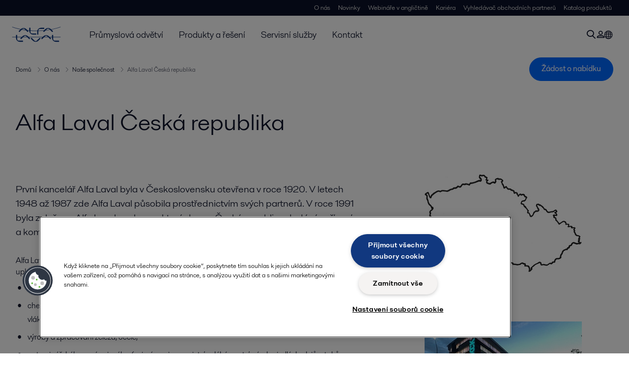

--- FILE ---
content_type: text/html; charset=utf-8
request_url: https://www.alfalaval.cz/o-nas/nase-spolecnost/alfa-laval-ceska-republika/
body_size: 5698
content:
<!DOCTYPE html>
<html class="desktop not-touch" lang="cs" data-locale="cs">
<head>
    <meta charset="UTF-8">
<meta http-equiv="Cache-Control" content="no-cache, no-store, must-revalidate">
<meta http-equiv="Pragma" content="no-cache">
<meta http-equiv="Expires" content="0">
<meta name="viewport" content="width=device-width, initial-scale=1.0">
        <meta name="referrer" content="strict-origin-when-cross-origin">

    <meta http-equiv="X-UA-Compatible" content="IE=edge">

        <title>Alfa Laval spol. s r.o. | Alfa Laval</title>

        <meta name="description" content="Alfa Laval je dnes světovým lídrem klíčových technologii v oblasti přenosu tepla, separace a dopravy kapalin. Obchodní zastoupení na českém a slovenském trhu poskytuje odbornou podporu pro většinu průmyslových odvětví.">


            <link rel="canonical" href="https://www.alfalaval.cz/o-nas/nase-spolecnost/alfa-laval-ceska-republika/">

<link rel="alternate" hreflang="cs" href="https://www.alfalaval.cz/o-nas/nase-spolecnost/alfa-laval-ceska-republika/">
<link rel="alternate" hreflang="da" href="https://www.alfalaval.dk/om-alfa-laval/vores-virksomhed/alfa-laval-i-danmark/">
<link rel="alternate" hreflang="en-au" href="https://www.alfalaval.com.au/about-us/our-company/alfa-laval-in-australia/">
<link rel="alternate" hreflang="en-in" href="https://www.alfalaval.in/about-us/our-company/alfa-laval-india/">
<link rel="alternate" hreflang="en-my" href="https://www.alfalaval.my/about-us/our-company/alfa-laval-in-sea/">
<link rel="alternate" hreflang="en-nz" href="https://www.alfalaval.co.nz/about-us/our-company/alfa-laval-in-newzealand/">
<link rel="alternate" hreflang="en-sg" href="https://www.alfalaval.sg/about-us/our-company/alfa-laval-in-sea/">
<link rel="alternate" hreflang="es-mx" href="https://www.alfalaval.mx/acerca-de-nosotros/nuestra-empresa/alfa-laval-en-mexico/">
<link rel="alternate" hreflang="fi" href="https://www.alfalaval.fi/tietoa-alfa-lavalista/yrityksemme/alfa-laval-suomessa/">
<link rel="alternate" hreflang="fr" href="https://www.alfalaval.fr/a-propos-alfa-laval/notre-entreprise/alfa-laval-en-france/">
<link rel="alternate" hreflang="fr-be" href="https://www.alfalaval.nl/fr-be/a-propos-dalfa-laval/notre-entreprise/alfa-laval-in-xxx/">
<link rel="alternate" hreflang="hu" href="https://www.alfalaval.hu/vallalatunkrol/vallalatunk-bemutatasa/alfa-laval-magyarorszag/">
<link rel="alternate" hreflang="id" href="https://www.alfalaval.id/about-us/our-company/alfa-laval-in-sea/">
<link rel="alternate" hreflang="ja" href="https://www.alfalaval.jp/about-us/our-company/alfa-laval-in-japan/">
<link rel="alternate" hreflang="pl" href="https://www.alfalaval.pl/o-nas/o-firmie/alfa-laval-w-polsce/">
<link rel="alternate" hreflang="pt" href="https://www.alfalaval.com.br/sobre-nos/sobre-nos-brasil/alfa-laval-no-brasil/">
<link rel="alternate" hreflang="sk" href="https://www.alfalaval.sk/o-nas/nasa-spolocnost/alfa-laval-slovensko/">
<link rel="alternate" hreflang="sv" href="https://www.alfalaval.se/om-oss/vart-foretag/alfa-laval-nordic-i-sverige/">
<link rel="alternate" hreflang="tr" href="https://www.alfalaval.com.tr/hakkimizda/alfa-laval-hakkinda/alfa-laval-turkiye/">
<link rel="alternate" hreflang="uk" href="https://www.alfalaval.ua/about-us/our-company/alfa-laval-in-ukraine/">
<link rel="alternate" hreflang="zh" href="https://www.alfalaval.cn/about-us/our-company/alfa-laval-in-xxx/">
<link rel="alternate" hreflang="x-default" href="">

    
    <meta prefix="og:http://ogp.me/ns#" property="og:title" content="Alfa Laval Česká republika"><meta prefix="og:http://ogp.me/ns#" property="og:url" content="https://www.alfalaval.cz/o-nas/nase-spolecnost/alfa-laval-ceska-republika/"><meta prefix="og:http://ogp.me/ns#" property="og:description" content="První kancelář Alfa Laval byla v Československu otevřena v roce 1920. V letech 1948 až 1987 zde Alfa Laval působila prostřednictvím svých partnerů. V roce 1991 byla založena Alfa Laval spol. s r.o., která dnes v České republice dodává zařízení a komponenty pro celou řadu odvětví."><meta prefix="og:http://ogp.me/ns#" property="og:image" content="https://www.alfalaval.cz/globalassets/images/local/czech-republic/dock-prague-office.jpg">

    <link rel="preconnect" href="https://cdn.cookielaw.org/">
<link rel="dns-prefetch" href="https://cdn.cookielaw.org/">

<link rel="preconnect" href="https://assets.adobedtm.com/">
<link rel="dns-prefetch" href="https://assets.adobedtm.com/">

<link rel="preconnect" href="https://www.gstatic.com/">
<link rel="dns-prefetch" href="https://www.gstatic.com/">

<link rel="preconnect" href="https://www.recaptcha.net/">
<link rel="dns-prefetch" href="https://www.recaptcha.net/">

<link href="/dist/main.9a2aa1cd7fcc67db7431.bundle.css" rel="stylesheet">    
<link rel="icon" type="image/png" sizes="16x16" href="/favicon-16x16.png">
<link rel="icon" type="image/png" sizes="32x32" href="/favicon-32x32.png">
<link rel="icon" type="image/png" sizes="48x48" href="/favicon-48x48.png">
<link rel="icon" type="image/png" sizes="64x64" href="/favicon-64x64.png">
<link rel="icon" type="image/png" sizes="128x128" href="/favicon-128x128.png">



    <script>
        window.lang = "cs";
        window.pageId = "277563";
        window.pageType = "StandardPage";
        window.countryId = "859";
        window.isCorporateSite = false;
         var ua = window.navigator.userAgent;
        var msie = ua.indexOf("MSIE ");
        if (msie > 0 || !!navigator.userAgent.match(/Trident.*rv\:11\./)) {
            var s = document.createElement('script')
            s.src = '/assets/js/pollyfill-ie.js'
            s.async = true
            document.head.appendChild(s)
        }
    </script>
<script defer src="/dist/965.9a2aa1cd7fcc67db7431.bundle.js"></script><script defer src="/dist/main.9a2aa1cd7fcc67db7431.bundle.js"></script>    <!-- OneTrust Cookies Consent Notice start for alfalaval.cz -->
<script type="text/javascript" src="https://cdn.cookielaw.org/consent/00459e9c-0dab-4c28-aa62-7275e36a5533/OtAutoBlock.js" ></script>
<script src="https://cdn.cookielaw.org/scripttemplates/otSDKStub.js" data-document-language="true" type="text/javascript" charset="UTF-8" data-domain-script="00459e9c-0dab-4c28-aa62-7275e36a5533" ></script>
<script type="text/javascript">
function OptanonWrapper() { }
</script>
<!-- OneTrust Cookies Consent Notice end for alfalaval.cz -->


<meta name="google-site-verification" content="StVj-_SqnVol5dSZ9UxmaIEvUHmGdTDvlisSkpBsWHc" />

<!-- Adobe Data Collection (Adobe Launch) container -->
<script src=https://assets.adobedtm.com/d5c621d98c60/df93fb6174be/launch-dda8d1b8615d.min.js async></script>




<!-- GTM data layer -->
<script>
  // Defined variables below to use those for marketo hidden field population, product model datalayer
  var business_unit = ''; var division = ''; var sub_application = ''; var page_category = 'about us,our company';
  var dataLayer = window.dataLayer = window.dataLayer || []; dataLayer.push({ event: "page_view", site: "czech republic", page_type: 'about-us', division: '', energy: 'false', fandw: 'false', marine: 'false', business_unit: '', sub_application: '', page_category: 'about us,our company', campaign_tag: '', last_publish_date: '27.06.2025 17:36:15' }, { originalLocation: document.location.protocol + "//" + document.location.hostname + document.location.pathname + document.location.search });
</script>





    

    <script type="text/javascript">
window.translations = {"searchAjaxServerErrorMessage":{"translation":"Chyba serveru, zkuste to později."},"searchLoadMoreCategoryResults":{"translation":"Zobrazit další výsledky {{category}}"},"searchHeadingItemsFound":{"translation":"nalezeno položek."},"searchHeadingResultsFor":{"translation":"Hledat výsledky pro"},"optgroupBack":{"translation":"Zpět"},"PreviousMonth":{"translation":"Předchozí měsíc"},"NextMonth":{"translation":"Další měsíc"},"January":{"translation":"Leden"},"February":{"translation":"Únor"},"March":{"translation":"Březen"},"April":{"translation":"Duben"},"May":{"translation":"Květen"},"June":{"translation":"Červen"},"July":{"translation":"Červenec"},"August":{"translation":"Srpen"},"September":{"translation":"Září"},"October":{"translation":"Říjen"},"November":{"translation":"Listopad"},"December":{"translation":"Prosinec"},"Sunday":{"translation":"Neděle"},"Monday":{"translation":"Pondělí"},"Tuesday":{"translation":"Úterý"},"Wednesday":{"translation":"Středa"},"Thursday":{"translation":"Čtvrtek"},"Friday":{"translation":"Pátek"},"Saturday":{"translation":"Sobota"},"Sun":{"translation":"Ne"},"Mon":{"translation":"Po"},"Tue":{"translation":"Út"},"Wed":{"translation":"St"},"Thu":{"translation":"Čt"},"Fri":{"translation":"Pá"},"Sat":{"translation":"So"}};

    </script>
    
    
<script type="text/javascript">var appInsights=window.appInsights||function(config){function t(config){i[config]=function(){var t=arguments;i.queue.push(function(){i[config].apply(i,t)})}}var i={config:config},u=document,e=window,o="script",s="AuthenticatedUserContext",h="start",c="stop",l="Track",a=l+"Event",v=l+"Page",r,f;setTimeout(function(){var t=u.createElement(o);t.src=config.url||"https://js.monitor.azure.com/scripts/a/ai.0.js";u.getElementsByTagName(o)[0].parentNode.appendChild(t)});try{i.cookie=u.cookie}catch(y){}for(i.queue=[],r=["Event","Exception","Metric","PageView","Trace","Dependency"];r.length;)t("track"+r.pop());return t("set"+s),t("clear"+s),t(h+a),t(c+a),t(h+v),t(c+v),t("flush"),config.disableExceptionTracking||(r="onerror",t("_"+r),f=e[r],e[r]=function(config,t,u,e,o){var s=f&&f(config,t,u,e,o);return s!==!0&&i["_"+r](config,t,u,e,o),s}),i}({instrumentationKey:"dcc7b387-c062-44c7-9f04-a1e3a5481ab6",sdkExtension:"a"});window.appInsights=appInsights;appInsights.queue&&appInsights.queue.length===0&&appInsights.trackPageView();</script></head>


<body class=" l-site">
    



    <div id="requestcontact" class="request-modal"></div>
    <div id="webshop" class="request-modal"></div>

    <div id="header" class="l-header with-breadcrumbs">
        

<div class="l-header-sticky-wrapper" id="l-header-sticky-wrapper">
    <div class="l-header-sticky offset-top">
        <div class="l-header-top-bar">
            <div class="l-header-container-specialmenu">
                <div class="l-flex-items"></div>
                <div class="l-flex-items center">
                    <div class="c-top-menu loading"></div>
                </div>
            </div>
        </div>


        <div class="l-header-main">
            <div class="l-header-container loading">
                <div class="l-header-main-left">
                </div>
                <div class="l-header-main-brand">
                    <a class="header-logo-primary">
                        <img src="/ui/css/img/logo-alfalaval.svg" alt="Alfa Laval" height="100px" width="100px"></img>
                    </a>
                </div>

                <div class="l-header-main-right">
                    <div class="l-header-main-menu"></div>
                </div>
            </div>
        </div>
            <div class="c-headerbar">
                <div class="c-headerbar-container loading">
                    <div>
                        <div class="c-breadcrumb">
                            <div class="c-breadcrumb-container"></div>
                            <div class="c-headerbar-social"></div>
                        </div>
                    </div>
                </div>
            </div>
        
    </div>

</div>

    </div>
    <div class="overlay"></div>

    <section class="page-content l-page">
        


<div class="l-standard-page">
    



    <section class="st1">
        <div class="l-content l-page-center">
            <div class="l-section-main">
                <div class="l-section l-section-100 ">
                    <div class="wysiwyg">
                        <h1 class="al-break-word standard-page-title">Alfa Laval Česk&#225; republika</h1>
                    </div>
                </div>
            </div>
        </div>

    </section>

    <div class="l-content l-page-center">
        <div class="l-section l-section-100">
            <div class="l-content">
                <div class="l-section l-section-main">
                        <div class="l-section l-section-100 l-section-padding">
                            <div class="wysiwyg">
                                <p class="intro-text">Prvn&#237; kancel&#225;ř Alfa Laval byla v Československu otevřena v roce 1920. V letech 1948 až 1987 zde Alfa Laval působila prostřednictv&#237;m sv&#253;ch partnerů. V roce 1991 byla založena Alfa Laval spol. s r.o., kter&#225; dnes v Česk&#233; republice dod&#225;v&#225; zař&#237;zen&#237; a komponenty pro celou řadu odvětv&#237;.</p>
                            </div>
                        </div>


                    <div class="l-content is-bound"><div class="l-section l-section-100 l-section-padding" id="ref280976">

<div class="c-block">
            <div class="wysiwyg">
            <p>Alfa Laval je dodavatelem separ&aacute;torů, v&yacute;měn&iacute;ků tepla, čerpadel, ventilů a dal&scaron;&iacute;ch zař&iacute;zen&iacute;, kter&aacute; najdou uplatněn&iacute; zvl&aacute;&scaron;tě v&nbsp;odvětv&iacute;ch průmyslu:&nbsp;</p>
<ul>
<li>energetick&eacute;ho,</li>
<li>chemick&eacute;ho&nbsp;(anorganick&aacute; a organick&aacute; chemie, petrochemie, rafinace ropy, v&yacute;roba plastů a vl&aacute;ken, v&yacute;roba pap&iacute;ru apod.),</li>
<li>v&yacute;roby a zpracov&aacute;n&iacute; železa, ocele,</li>
<li>potravin&aacute;řsk&eacute;ho a n&aacute;pojov&eacute;ho&nbsp;(zejm&eacute;na pivovarnictv&iacute;, ml&eacute;k&aacute;renstv&iacute;, v&yacute;roba jedl&yacute;ch olejů a tuků, cukru,&nbsp;&scaron;krobu, ml&eacute;čn&yacute;ch produktů apod.),&nbsp;</li>
<li>biotechnologick&eacute;ho a farmaceutick&eacute;ho.</li>
</ul>
<p>Alfa Laval&nbsp;působ&iacute;&nbsp;rovněž v oboru&nbsp;vyt&aacute;pěn&iacute; a př&iacute;pravy tepl&eacute; vody,&nbsp;komerčn&iacute;ho a průmyslov&eacute;ho chlad&iacute;renstv&iacute;,&nbsp;či&scaron;těn&iacute; odpadn&iacute;ch vod&nbsp;aj.</p>
        </div>
    </div></div></div>
                </div>

                <div class="l-section l-section-side">
                    <div class="l-content">
                        <div class="l-section l-section-100">


                        </div>
                        <div class="l-section l-section-100">
                            <div class="l-content is-bound"><div class="l-section l-section-100 l-section-padding" id="ref280975">

<div class="c-block">
            <div class="wysiwyg">
            <p><img loading="lazy" alt="" src="/link/fe5e2606953c45cfb038139a5ed3cb12.aspx" height="289" width="462" /></p>
<p>&nbsp;</p>
<p>&nbsp;</p>
<p><img loading="lazy" style="font-family: sans-serif; font-size: 1.4rem; font-weight: 400;" alt="" src="/link/d9cc1f61a1514296b3fe229303fc49c0.aspx" height="179" width="320" /></p>
<p><span>Firma Alfa Laval spol. s r.o. je zapsána&nbsp;v obchodním rejstříku vedeném Městským soudem v Praze,&nbsp;oddíl C, vložka 1178.</span></p>
<p><span>Firma je plátcem DPH.</span></p>
<p><span>Identifikační číslo:&nbsp;00198501.</span></p>
<p><span>DIČ: CZ00198501.</span></p>
<h3><span>Sídlo firmy: </span></h3>
<p><span>Alfa Laval spol. s r.o.</span></p>
<p><span>Voctářova 2449/5,</span></p>
<p>180 00, Praha 8</p>
        </div>
    </div></div><div class="l-section l-section-100 l-section-padding" id="ref286611">

<div class="c-block">
        <h4 class="c-panelblock-header blueline">   </h4>
            <div class="wysiwyg">
            <p>&nbsp; &nbsp; &nbsp; &nbsp;&nbsp;</p>
        </div>
    </div></div><div class="l-section l-section-100 l-section-padding" id="ref822255">

<div class="c-block">
        <h4 class="c-panelblock-header yellowbox">Dokumenty</h4>
            <div class="wysiwyg">
            <p><a class="list-link" href="https://www.alfalaval.cz/globalassets/documents/local/czech-republic/vseobecne-dodaci-podminky-spolecnosti-alfa-laval.pdf">V&scaron;eobecn&eacute; dodac&iacute; podm&iacute;nky společnosti Alfa Laval spol. s r.o.</a></p>
<p><a class="list-link" href="https://www.alfalaval.cz/globalassets/documents/about-us/czech/obecne-poadavky-na-technologicka-media.pdf">Obecn&eacute; požadavky na technologick&aacute; m&eacute;dia</a></p>
<p><a class="list-link" title="V&scaron;eobecn&eacute; obchodn&iacute; podm&iacute;nky" href="https://www.alfalaval.cz/contentassets/e51eff472d6d4e40ba682684136f6a20/vseobecne_nakupni_podminky_cz_202504.pdf" target="_blank" rel="noopener">V&scaron;eobecn&eacute; n&aacute;kupn&iacute; podm&iacute;nky společnosti Alfa Laval spol. s r.o.</a></p>
<p><a class="list-link" title="V&scaron;eobecn&eacute; podm&iacute;nky poskytov&aacute;n&iacute; služeb" href="https://www.alfalaval.cz/contentassets/e51eff472d6d4e40ba682684136f6a20/vseobecne_podminky-_poskytovani_sluzeb_cz_202504.pdf" target="_blank" rel="noopener">V&scaron;eobecn&eacute; podm&iacute;nky poskytov&aacute;n&iacute; služeb</a></p>
<p><a class="list-link" href="https://www.alfalaval.cz/contentassets/e51eff472d6d4e40ba682684136f6a20/alfa_laval_general_conditions_of_purchase_2022_version_1.pdf">Alfa Laval General Conditions of Purchase</a></p>
<p><a class="list-link" href="https://www.alfalaval.cz/contentassets/e51eff472d6d4e40ba682684136f6a20/general-conditions-of-servicesjanuary-2018.pdf">Alfa Laval General Conditions of Services</a></p>
        </div>
    </div></div></div>
                        </div>
                    </div>
                </div>
            </div>
        </div>
    </div>









</div>
    </section>

    <div id="footer" class="l-footer-area"></div>

    
    
<noscript>
	<img src="/util/LiveMonitor/Tracking/Index?contentId=277563&amp;languageId=cs" alt="" style="display:none" />
</noscript>

<script type="text/javascript" src="/ClientResources/Scripts/native.history.js"></script>
<script type="text/javascript" src="/ClientResources/Scripts/find.js"></script>
<script type="text/javascript">
void(function(){
    var tUrl = "/util/LiveMonitor/Tracking/Index?contentId=277563&languageId=cs";
    
    tUrl += (tUrl.indexOf("?") > 0 ? "&" : "?");
    var tUrl1 = tUrl + "r=" + Math.random() + "&referrer=" + escape(document.referrer);
    document.write("<img id='LiveMonTransparentImage' src='" + tUrl1 + "' alt='' width='1' height='1'/>");

    
    
    
    window.onpageshow = function (ev) {
        if (ev && ev.persisted){
            document.getElementById("LiveMonTransparentImage").src = tUrl + "r=" + Math.random() + "&referrer=" + escape(document.referrer);
        }
    }
}());
</script>
<script type="text/javascript">
if(typeof FindApi === 'function'){var api = new FindApi();api.setApplicationUrl('/');api.setServiceApiBaseUrl('/find_v2/');api.processEventFromCurrentUri();api.bindWindowEvents();api.bindAClickEvent();api.sendBufferedEvents();}
</script>

    
    <script>
window.__al_chat = window.__al_chat || {};
window.__al_chat.group = 42;
</script>
<script async src='https://chat.alfalaval.com/chat-widget.js'></script>
    




<script type="text/javascript" src="/ui/js/modules/EpiForms.js?v=0108073502"></script>

</body>
</html>